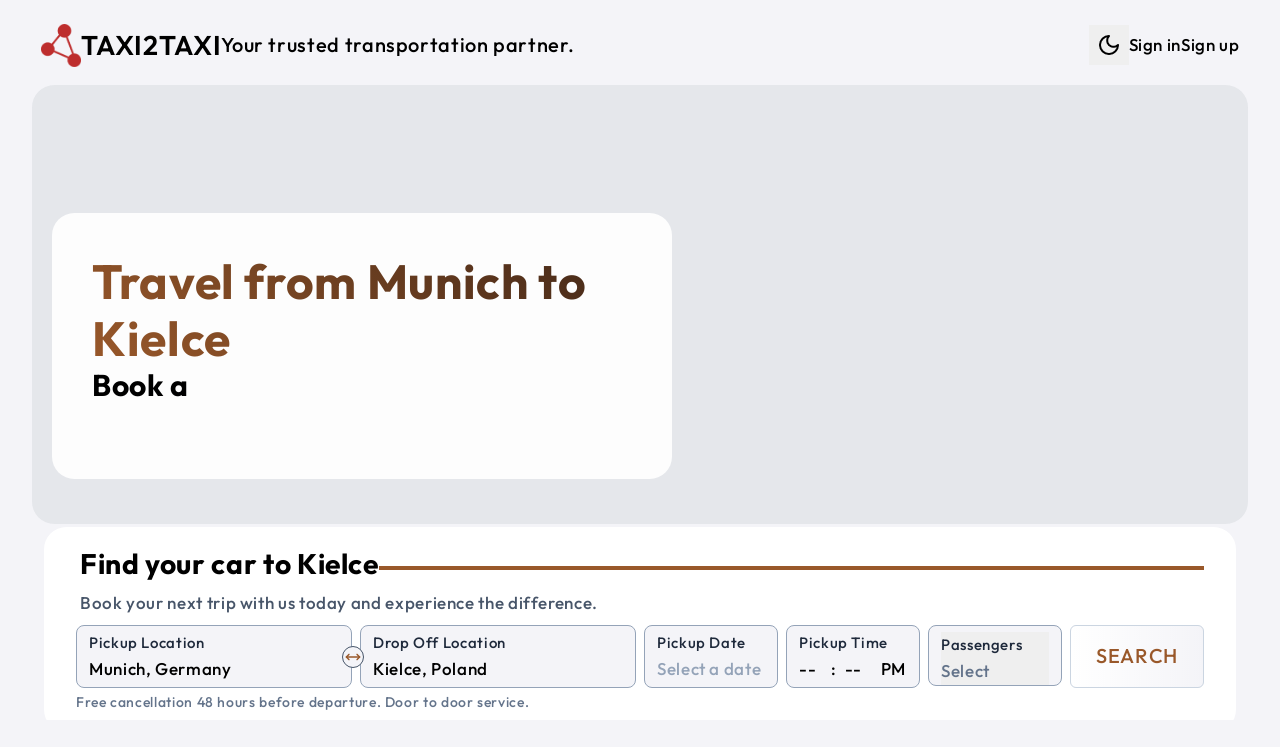

--- FILE ---
content_type: text/html; charset=utf-8
request_url: https://taxi2taxi.com/travel-from-munich-to-kielce
body_size: 14869
content:
<!doctype html>
<html lang="en">

<head>
<meta name="sentry-trace" content="710b28a8d1f0685100f3d3403b2669d4-ad522495882a9bb0-1"/>
<meta name="baggage" content="sentry-environment=production,sentry-release=a4a15e771591c4964ba685d0ce414170fe28ad1f,sentry-public_key=7ab9105a1f8d4b82a6380c7c272f355c,sentry-trace_id=710b28a8d1f0685100f3d3403b2669d4,sentry-sample_rate=1,sentry-transaction=GET%20%2F(web)%2Ftravel-from-%5Bfrom%5D-to-%5Bto%5D"/>
<script >
    const f = window.fetch;
    if(f){
      window._sentryFetchProxy = function(...a){return f(...a)}
      window.fetch = function(...a){return window._sentryFetchProxy(...a)}
    }
</script>
	<meta charset="utf-8" />
	<link rel="icon" href="./favicon.png" />
	<meta name="viewport" content="width=device-width, initial-scale=1" />
	<link rel="preconnect" href="https://maps.googleapis.com" />
	<link rel="preconnect" href="https://fonts.googleapis.com" />
	<link rel="preconnect" href="https://js.stripe.com" />
	
		<link href="./_app/immutable/assets/Datepicker.Ba_AvPVq.css" rel="stylesheet">
		<link href="./_app/immutable/assets/48.B5FxaFOU.css" rel="stylesheet">
		<link href="./_app/immutable/assets/post.CDzaRaWy.css" rel="stylesheet"><!--[--><script>
		function getThemeCookie() {
			if (typeof document === 'undefined') return;
			const cookie = document.cookie;
			if (cookie) {
				const cookies = cookie.split(';').map((row) => row.trim());
				let theme$ = cookies.find((row) => row.startsWith('theme='));
				if (theme$) {
					theme$ = theme$.split('=')[1];
					if (theme$ === 'dark' || theme$ === 'light') {
						return theme$;
					}
				}
			}
			return undefined;
		}

		function getSystemTheme() {
			if (typeof window === 'undefined') return;
			const theme = window.matchMedia('(prefers-color-scheme: dark)');
			return theme.matches ? 'dark' : 'light';
		}

		function setThemeCookie(t) {
			if (typeof document === 'undefined' || !t) return;
			document.cookie = `theme=${t}; path=/; max-age=31536000`;
		}

		function setStyle(t) {
			if (typeof document === 'undefined') return;
			if (t === 'dark') {
				document.documentElement.classList.add('dark');
			} else {
				document.documentElement.classList.remove('dark');
			}
		}

		if (typeof document !== 'undefined') {
			const cookie = getThemeCookie();
			if (cookie) {
				setStyle(cookie);
			} else {
				setStyle(getSystemTheme());
				setThemeCookie(getSystemTheme());
			}
		}
	</script><!----><!--]--><!--[--><!----><style>
	:root {
			--font-size: 17;
			--container: 1440;
			--border-radius-base: 1.4rem;

			--text-color: #000000;
			--color-one: #F4F4F8;
			--color-two: #ffffff;
			--color-three: #36393f;
			--color-primary: #99582A;
			--color-secondary: #432818;
			--color-success: #19aa42;
			--color-danger: #d82c2c;
			--color-input-label: #1e293b;
			--text-weight: 500;
		}

		.dark {
			color-scheme: dark;
			--text-color: #daf5ff;
			--color-one: #222831;
			--color-two: #1d2026;
			--color-three: #36393f;
			--color-primary: #9EE493;
			--color-secondary: #DAF7DC;
			--color-success: #92f4ae;
			--color-danger: #fba2a2;
			--color-input-label: #93b7be;
			--text-weight: 300;
		}</style><!----><!--]--><!--[--><link rel="apple-touch-icon-precomposed" sizes="57x57" href="/img/favicons/apple-touch-icon-57x57.png"/> <link rel="apple-touch-icon-precomposed" sizes="114x114" href="/img/favicons/apple-touch-icon-114x114.png"/> <link rel="apple-touch-icon-precomposed" sizes="72x72" href="/img/favicons/apple-touch-icon-72x72.png"/> <link rel="apple-touch-icon-precomposed" sizes="144x144" href="/img/favicons/apple-touch-icon-144x144.png"/> <link rel="apple-touch-icon-precomposed" sizes="60x60" href="/img/favicons/apple-touch-icon-60x60.png"/> <link rel="apple-touch-icon-precomposed" sizes="120x120" href="/img/favicons/apple-touch-icon-120x120.png"/> <link rel="apple-touch-icon-precomposed" sizes="76x76" href="/img/favicons/apple-touch-icon-76x76.png"/> <link rel="apple-touch-icon-precomposed" sizes="152x152" href="/img/favicons/apple-touch-icon-152x152.png"/> <link rel="icon" type="image/png" href="/img/favicons/favicon-196x196.png" sizes="196x196"/> <link rel="icon" type="image/png" href="/img/favicons/favicon-96x96.png" sizes="96x96"/> <link rel="icon" type="image/png" href="/img/favicons/favicon-32x32.png" sizes="32x32"/> <link rel="icon" type="image/png" href="/img/favicons/favicon-16x16.png" sizes="16x16"/> <link rel="icon" type="image/png" href="/img/favicons/favicon-128.png" sizes="128x128"/> <meta name="application-name" content="Taxi2taxi"/> <meta name="msapplication-TileColor" content="#FFFFFF"/> <meta name="msapplication-TileImage" content="/img/favicons/mstile-144x144.png"/> <meta name="msapplication-square70x70logo" content="/img/favicons/mstile-70x70.png"/> <meta name="msapplication-square150x150logo" content="/img/favicons/mstile-150x150.png"/> <meta name="msapplication-wide310x150logo" content="/img/favicons/mstile-310x150.png"/> <meta name="msapplication-square310x310logo" content="/img/favicons/mstile-310x310.png"/><!--]--><!--[--><link rel="alternate" type="application/rss+xml" title="RSS Feed" href="/rss.xml"/><!--]--><!--[--><!----><script type="application/ld+json">{
  "@context": "https://schema.org",
  "@graph": [
    {
      "@type": "Product",
      "name": "Taxi from Munich to Kielce",
      "url": "https://taxi2taxi.com/taxi/munich/kielce",
      "image": [
        "https://taxi2taxi.com/img/og-image.jpg"
      ],
      "description": "Professional intercity taxi service from Munich to Kielce with comfortable, air-conditioned vehicles, WiFi, and experienced drivers. Door-to-door transportation with flexible pickup times.",
      "brand": {
        "@type": "Brand",
        "name": "Taxi2taxi"
      },
      "offers": {
        "@type": "Offer",
        "url": "https://taxi2taxi.com/taxi/munich/kielce",
        "price": "979",
        "priceCurrency": "EUR",
        "availability": "https://schema.org/InStock",
        "validFrom": "2026-01-21T21:38:40.613Z"
      },
      "aggregateRating": {
        "@type": "AggregateRating",
        "ratingValue": 4.8,
        "reviewCount": 32,
        "bestRating": 5,
        "worstRating": 1
      },
      "review": [
        {
          "@type": "Review",
          "author": {
            "@type": "Person",
            "name": "Scenic31951151426"
          },
          "reviewRating": {
            "@type": "Rating",
            "ratingValue": 5
          },
          "datePublished": "2025-09-12T00:00:00.000Z",
          "reviewBody": "We recently traveled with friends to South Bohemia and had the pleasure of having Alex as our driver. From the very beginning, he was welcoming, kind, and easy to talk to. Throughout the ride, he answered all of our questions about the route and gave us useful tips about our destination, which made the journey even more enjoyable.\nThe car was comfortable, the ride was smooth, and Alex’s positive attitude really stood out. It felt more like traveling with a knowledgeable friend than just a taxi ride.\nI would absolutely recommend this service – and if you’re lucky enough to ride with Alex, you’ll be in great hands. Hopefully, we’ll get the chance to meet him again on our next trip!"
        },
        {
          "@type": "Review",
          "author": {
            "@type": "Person",
            "name": "jankG5223XZ"
          },
          "reviewRating": {
            "@type": "Rating",
            "ratingValue": 5
          },
          "datePublished": "2025-09-12T00:00:00.000Z",
          "reviewBody": "We had great experience!\nWe went from Kladno to Tabor with Alex.\nHe arrive on time and everything went smooth.\nHighly recommend."
        },
        {
          "@type": "Review",
          "author": {
            "@type": "Person",
            "name": "TaherAlbaghliJulian"
          },
          "reviewRating": {
            "@type": "Rating",
            "ratingValue": 5
          },
          "datePublished": "2025-09-01T00:00:00.000Z",
          "reviewBody": "One of the best taxi companies I have dealt with. Our car was a modern, clean Mercedes, a spacious and comfortable van, and the driver was nice, his name was Nikolai. In fact, I was afraid of the company because it was my first time dealing with them, and I suffered with the Booking driver who wasted our time on a long route that wasted two hours on our trip from Vienna to Prague. honestly the company's dealings were nice, and on the day of the trip, a customer service employee contacted me to give me the driver's name and car number. The driver was professional and we did not feel the distance and enjoyed the beautiful scenery at the Czech border. The bad thing about the trip is that the inspection procedures at the Czech-German border take time. I hope that the eye print and car scanner system will be implemented to save time. I recommend dealing with this company and I will definitely recommend it to my friends and deal with it in the future."
        },
        {
          "@type": "Review",
          "author": {
            "@type": "Person",
            "name": "Q2722XFmaryr"
          },
          "reviewRating": {
            "@type": "Rating",
            "ratingValue": 5
          },
          "datePublished": "2025-08-22T00:00:00.000Z",
          "reviewBody": "I emailed Alex when I planned a day trip from Prague, Czech Republic to Jelenia Gora, Poland.  Alex was very prompt in returning my emails and stated that this round trip, day trip, was possible.  It was a little scary working with a company in a different country (we are in the USA), but Alex came through with a quote for our day trip and everything went as planned.  The driver showed up 15 minutes early, the car was as promised and very clean.  My friends and I were very pleased with the driver and the ride was very smooth and comfortable.  The driver took us exactly were we wanted to go.  I couldn't have been more pleased.  I would highly recommend this company for your travels.  [I should note that our tour guide in Prague had not heard of this company, but was very impressed when I told her about this company and was very pleased when our trip was completed without incident as planned.  She also was impressed with the driver and with car.]"
        },
        {
          "@type": "Review",
          "author": {
            "@type": "Person",
            "name": "hyunggik2025"
          },
          "reviewRating": {
            "@type": "Rating",
            "ratingValue": 5
          },
          "datePublished": "2025-08-22T00:00:00.000Z",
          "reviewBody": "The taxi was clean and comfortable. The driver was kind and had excellent driving manners. I felt relaxed throughout the ride and was very satisfied. I truly hope to meet that driver again later."
        }
      ]
    },
    {
      "@type": "Offer",
      "availability": "https://schema.org/InStock",
      "priceSpecification": {
        "@type": "PriceSpecification",
        "priceCurrency": "EUR",
        "price": "979",
        "valueAddedTaxIncluded": true
      }
    },
    {
      "@type": "TaxiService",
      "name": "Taxi2taxi - Taxi from Munich to Kielce",
      "url": "https://taxi2taxi.com/taxi/munich/kielce",
      "areaServed": [
        {
          "@type": "City",
          "name": "Munich",
          "geo": {
            "@type": "GeoCoordinates",
            "latitude": 48.1372,
            "longitude": 11.5755
          }
        },
        {
          "@type": "City",
          "name": "Kielce",
          "geo": {
            "@type": "GeoCoordinates",
            "latitude": 50.8725,
            "longitude": 20.6319
          }
        }
      ],
      "provider": {
        "@type": "Organization",
        "name": "Taxi2taxi",
        "url": "https://taxi2taxi.com",
        "telephone": "+420 778 808 890",
        "sameAs": [
          "https://www.instagram.com/taxi2taxicom",
          "https://www.tripadvisor.com/Attraction_Review-g274707-d10258477-Reviews-TAXI2TAXI_COM-Prague_Bohemia.html"
        ]
      }
    },
    {
      "@type": "Event",
      "name": "Munich to Kielce Taxi or Shuttle Service",
      "eventAttendanceMode": "https://schema.org/OfflineEventAttendanceMode",
      "eventStatus": "https://schema.org/EventScheduled",
      "location": {
        "@type": "Place",
        "name": "Munich",
        "address": {
          "@type": "PostalAddress",
          "addressLocality": "Munich",
          "addressCountry": "DE"
        }
      },
      "image": [
        "https://taxi2taxi.com/img/og-image.jpg"
      ],
      "duration": "PT10H5M",
      "startDate": "2026-01-26T21:38:40.613Z",
      "description": "Private shuttle service from Munich to Kielce with comfortable, air-conditioned vehicles, WiFi, and experienced drivers. Door-to-door transportation with flexible pickup times.",
      "offers": {
        "@type": "Offer",
        "url": "https://taxi2taxi.com/taxi/munich/kielce",
        "price": "979",
        "priceCurrency": "EUR",
        "availability": "https://schema.org/InStock",
        "validFrom": "2026-01-21T21:38:40.613Z"
      },
      "organizer": {
        "@type": "Organization",
        "name": "Taxi2taxi",
        "url": "https://taxi2taxi.com"
      },
      "aggregateRating": {
        "@type": "AggregateRating",
        "ratingValue": 4.8,
        "reviewCount": 32,
        "bestRating": 5,
        "worstRating": 1
      },
      "review": [
        {
          "@type": "Review",
          "author": {
            "@type": "Person",
            "name": "Scenic31951151426"
          },
          "reviewRating": {
            "@type": "Rating",
            "ratingValue": 5
          },
          "datePublished": "2025-09-12T00:00:00.000Z",
          "reviewBody": "We recently traveled with friends to South Bohemia and had the pleasure of having Alex as our driver. From the very beginning, he was welcoming, kind, and easy to talk to. Throughout the ride, he answered all of our questions about the route and gave us useful tips about our destination, which made the journey even more enjoyable.\nThe car was comfortable, the ride was smooth, and Alex’s positive attitude really stood out. It felt more like traveling with a knowledgeable friend than just a taxi ride.\nI would absolutely recommend this service – and if you’re lucky enough to ride with Alex, you’ll be in great hands. Hopefully, we’ll get the chance to meet him again on our next trip!"
        },
        {
          "@type": "Review",
          "author": {
            "@type": "Person",
            "name": "jankG5223XZ"
          },
          "reviewRating": {
            "@type": "Rating",
            "ratingValue": 5
          },
          "datePublished": "2025-09-12T00:00:00.000Z",
          "reviewBody": "We had great experience!\nWe went from Kladno to Tabor with Alex.\nHe arrive on time and everything went smooth.\nHighly recommend."
        },
        {
          "@type": "Review",
          "author": {
            "@type": "Person",
            "name": "TaherAlbaghliJulian"
          },
          "reviewRating": {
            "@type": "Rating",
            "ratingValue": 5
          },
          "datePublished": "2025-09-01T00:00:00.000Z",
          "reviewBody": "One of the best taxi companies I have dealt with. Our car was a modern, clean Mercedes, a spacious and comfortable van, and the driver was nice, his name was Nikolai. In fact, I was afraid of the company because it was my first time dealing with them, and I suffered with the Booking driver who wasted our time on a long route that wasted two hours on our trip from Vienna to Prague. honestly the company's dealings were nice, and on the day of the trip, a customer service employee contacted me to give me the driver's name and car number. The driver was professional and we did not feel the distance and enjoyed the beautiful scenery at the Czech border. The bad thing about the trip is that the inspection procedures at the Czech-German border take time. I hope that the eye print and car scanner system will be implemented to save time. I recommend dealing with this company and I will definitely recommend it to my friends and deal with it in the future."
        },
        {
          "@type": "Review",
          "author": {
            "@type": "Person",
            "name": "Q2722XFmaryr"
          },
          "reviewRating": {
            "@type": "Rating",
            "ratingValue": 5
          },
          "datePublished": "2025-08-22T00:00:00.000Z",
          "reviewBody": "I emailed Alex when I planned a day trip from Prague, Czech Republic to Jelenia Gora, Poland.  Alex was very prompt in returning my emails and stated that this round trip, day trip, was possible.  It was a little scary working with a company in a different country (we are in the USA), but Alex came through with a quote for our day trip and everything went as planned.  The driver showed up 15 minutes early, the car was as promised and very clean.  My friends and I were very pleased with the driver and the ride was very smooth and comfortable.  The driver took us exactly were we wanted to go.  I couldn't have been more pleased.  I would highly recommend this company for your travels.  [I should note that our tour guide in Prague had not heard of this company, but was very impressed when I told her about this company and was very pleased when our trip was completed without incident as planned.  She also was impressed with the driver and with car.]"
        },
        {
          "@type": "Review",
          "author": {
            "@type": "Person",
            "name": "hyunggik2025"
          },
          "reviewRating": {
            "@type": "Rating",
            "ratingValue": 5
          },
          "datePublished": "2025-08-22T00:00:00.000Z",
          "reviewBody": "The taxi was clean and comfortable. The driver was kind and had excellent driving manners. I felt relaxed throughout the ride and was very satisfied. I truly hope to meet that driver again later."
        }
      ]
    }
  ]
}</script><!----><!--]--><!--[--><meta property="og:title" content="Best Way to Travel from Munich to Kielce"/> <meta property="og:description" content="Discover the Best Way to Travel from Munich to Kielce"/> <meta property="og:image" content="https://taxi2taxi.com/img/og-image.jpg"/> <meta property="og:url" content="https://taxi2taxi.com/travel-from-munich-to-kielce"/> <meta property="og:type" content="website"/> <meta property="og:site_name" content="Taxi2taxi"/> <meta name="twitter:card" content="summary_large_image"/> <meta name="twitter:title" content="Best Way to Travel from Munich to Kielce"/> <meta name="twitter:description" content="Discover the Best Way to Travel from Munich to Kielce"/> <meta name="twitter:image" content="https://taxi2taxi.com/img/og-image.jpg"/><!--]--><!--[--><meta name="description" content="Discover the Best Way to Travel from Munich to Kielce"/> <meta name="robots" content="index, follow"/><!--]--><title>Best Way to Travel from Munich to Kielce</title>
	<script>
		window.dataLayer = window.dataLayer || [];
		window.gtag = function () {
			window.dataLayer.push(arguments);
		};
		window.gtag('consent', 'default', {
			'ad_storage': 'denied',
			'ad_user_data': 'denied',
			'ad_personalization': 'denied',
			'analytics_storage': 'denied'
		});
	</script>
</head>

<body data-sveltekit-preload-data="tap">
	<div style="display: contents"><!--[--><!--[--><!----><!--[--><!----><!----> <!----> <!----> <!----> <!--[!--><!--]--><!----> <div class="fixed bottom-5 left-5 opacity-50 hover:opacity-100 z-50 hidden"><button class="rounded-full bg-two p-3" aria-label="Scroll to top"><svg xmlns="http://www.w3.org/2000/svg" width="24" height="24" viewBox="0 0 24 24" fill="none" stroke="currentColor" stroke-width="2" stroke-linecap="round" stroke-linejoin="round" class="lucide-icon lucide lucide-arrow-up-to-line text-slate-400 dark:text-slate-300"><!--[--><!----><path d="M5 3h14"><!----></path><!----><!----><path d="m18 13-6-6-6 6"><!----></path><!----><!----><path d="M12 7v14"><!----></path><!----><!--]--><!----><!----><!----><!----></svg><!----></button></div><!----> <!----> <a href="#main" class="sr-only focus:not-sr-only">Skip to main content</a> <div id="main" class="app p-1 sm:p-3 py-3"><nav class="print:hidden navbar"><div class="flex justify-between items-center ~px-5/8 py-3"><a href="/" title="Shuttle Shared Service and Private Taxi" class="flex items-center gap-x-3 group"><img src="/img/logo.png" alt="Logo" width="55" height="55" class="~w-[2rem]/[2.7rem] brightness-75 dark:brightness-125 group-hover:brightness-100 transition-colors duration-200 ease-in-out"/><!----> <p class="~text-xl/3xl font-semibold uppercase">Taxi2taxi</p> <p class="hidden lg:inline-block text-xl">Your trusted transportation partner.</p></a> <ul class="hidden lg:flex gap-x-4 items-center"><li><div class="flex items-center gap-x-1"><!--[!--><button type="button" class="p-2" title="Dark mode" aria-label="Dark mode"><svg xmlns="http://www.w3.org/2000/svg" width="24" height="24" viewBox="0 0 24 24" fill="none" stroke="currentColor" stroke-width="2" stroke-linecap="round" stroke-linejoin="round" class="lucide-icon lucide lucide-moon"><!--[--><!----><path d="M12 3a6 6 0 0 0 9 9 9 9 0 1 1-9-9Z"><!----></path><!----><!--]--><!----><!----><!----><!----></svg><!----> <span class="sr-only">Dark mode</span></button><!--]--></div><!----></li> <!----><!--[!--><li><a href="/login" title="Sign in">Sign in</a></li> <li><a href="/create-account" title="Sign up">Sign up</a></li><!--]--><!----><!----></ul> <button class="block lg:hidden" aria-label="Menu"><svg xmlns="http://www.w3.org/2000/svg" width="24" height="24" viewBox="0 0 24 24" fill="none" stroke="currentColor" stroke-width="2" stroke-linecap="round" stroke-linejoin="round" class="lucide-icon lucide lucide-menu"><!--[--><!----><line x1="4" x2="20" y1="12" y2="12"><!----></line><!----><!----><line x1="4" x2="20" y1="6" y2="6"><!----></line><!----><!----><line x1="4" x2="20" y1="18" y2="18"><!----></line><!----><!--]--><!----><!----><!----><!----></svg><!----> <span class="sr-only">Menu</span></button></div> <div class="lg:block pt-0.5 pb-1 hidden"><ul class="flex gap-y-2 lg:hidden flex-col py-3 px-5"><!----><!--[!--><li><a href="/login" title="Sign in">Sign in</a></li> <li><a href="/create-account" title="Sign up">Sign up</a></li><!--]--><!----><!----> <li><div class="flex items-center gap-x-1"><!--[!--><button type="button" class="p-2" title="Dark mode" aria-label="Dark mode"><svg xmlns="http://www.w3.org/2000/svg" width="24" height="24" viewBox="0 0 24 24" fill="none" stroke="currentColor" stroke-width="2" stroke-linecap="round" stroke-linejoin="round" class="lucide-icon lucide lucide-moon"><!--[--><!----><path d="M12 3a6 6 0 0 0 9 9 9 9 0 1 1-9-9Z"><!----></path><!----><!--]--><!----><!----><!----><!----></svg><!----> <span class="sr-only">Dark mode</span></button><!--]--></div><!----></li></ul></div></nav><!----> <main class="flex-1"><!--[--><!--[!--><!----><!----> <div class="mx-auto max-w-[1440px]"><!--[--><div class="relative mb-10"><div class="absolute w-full right-0 left-0 px-2 md:px-5 -z-10"><div class="~h-[26rem]/[28rem] w-full overflow-hidden rounded-base" role="img" aria-label="Private Taxi and Shuttle Shared Service"><!--[!--><div class="w-full h-full bg-gray-200 animate-pulse" aria-hidden="true"></div><!--]--></div><!----></div> <div class="pt-32 md:pt-5 xl:pt-32 pb-4 px-10 w-full max-w-[700px]"><div class="bg-white/90 dark:bg-black/55 p-10 rounded-base"><!--[--><div><h1 class="text-3xl xl:text-5xl font-bold !text-white gradient_text_over_image svelte-1hq0kin">Travel from Munich to Kielce</h1> <h2 class="text-xl lg:text-3xl">Book a <span class="text-secondary"><span class="element svelte-cnucu7"></span><!----></span></h2></div><!----><!--]--></div></div> <div class="px-2 md:px-8 xl:mt-8"><div class="w-full md:w-[500px] xl:w-full"><div class="relative rounded-base bg-two px-5 md:px-8 py-5"><!--[--><div class="pl-1 pb-2"><div class="flex items-center gap-x-3"><p class="~text-2xl/3xl mb-2 font-bold">Find your car to Kielce</p> <hr class="hidden lg:block border-2 border-primary flex-1"/></div> <p class="text-slate-600 dark:text-slate-400">Book your next trip with us today and experience the difference.</p></div> <form method="POST" action="/search" class="grid grid-cols-2 xl:grid-cols-8 gap-3 xl:gap-x-2"><div class="col-span-2 relative"><div class="relative"><div class="bg-one relative rounded-lg border border-slate-400 dark:border-gray-700 px-3 pb-1 pt-1 transition-colors focus-within:!border-blue-500  svelte-1wnethh"><!--[--><label for="from" class="input-label">Pickup Location</label> <input id="from" type="search" name="from" placeholder="Enter a pickup location" value="" class="w-full" autocomplete="off" autocorrect="off" autocapitalize="off" spellcheck="false" aria-autocomplete="list" aria-controls="combo-listbox" aria-expanded="false" aria-haspopup="listbox" role="combobox"/> <input id="from-place-id" type="hidden" name="fromPlaceId" value=""/><!----><!----><!--]--> <!--[!--><!--]--></div><!----></div><!----> <div class="absolute rotate-90 xl:rotate-0 right-3 xl:-right-3 top-14 xl:top-5 z-10"><button type="button" aria-label="Swap Pickup and Drop Off Locations" class="p-1 xl:p-0.5 bg-one rounded-full border border-slate-600"><svg xmlns="http://www.w3.org/2000/svg" width="16" height="16" viewBox="0 0 24 24" fill="none" stroke="currentColor" stroke-width="2" stroke-linecap="round" stroke-linejoin="round" class="lucide-icon lucide lucide-move-horizontal text-primary"><!--[--><!----><path d="m18 8 4 4-4 4"><!----></path><!----><!----><path d="M2 12h20"><!----></path><!----><!----><path d="m6 8-4 4 4 4"><!----></path><!----><!--]--><!----><!----><!----><!----></svg><!----></button></div></div> <div class="col-span-2"><div class="relative"><div class="bg-one relative rounded-lg border border-slate-400 dark:border-gray-700 px-3 pb-1 pt-1 transition-colors focus-within:!border-blue-500  svelte-1wnethh"><!--[--><label for="to" class="input-label">Drop Off Location</label> <input id="to" type="search" name="to" placeholder="Enter a drop off location" value="" class="w-full" autocomplete="off" autocorrect="off" autocapitalize="off" spellcheck="false" aria-autocomplete="list" aria-controls="combo-listbox" aria-expanded="false" aria-haspopup="listbox" role="combobox"/> <input id="to-place-id" type="hidden" name="toPlaceId" value=""/><!----><!----><!--]--> <!--[!--><!--]--></div><!----></div><!----></div> <div><div class="bg-one relative rounded-lg border border-slate-400 dark:border-gray-700 px-3 pb-1 pt-1 transition-colors focus-within:!border-blue-500  svelte-1wnethh"><!--[--><label for="pickup-date" class="input-label">Pickup Date</label> <div><div class="flex items-center justify-between"><input id="pickup-date" name="dateRaw" type="text" placeholder="Select a date" value="" autocomplete="off"/> <!--[!--><!--]--></div> <input type="hidden" value="" name="date"/> <!--[!--><!--]--></div><!----><!----><!--]--> <!--[!--><!--]--></div><!----></div> <div><div class="bg-one relative rounded-lg border border-slate-400 dark:border-gray-700 px-3 pb-1 pt-1 transition-colors focus-within:!border-blue-500  svelte-1wnethh"><!--[--><label for="time-hour" class="input-label">Pickup Time</label> <!--[!--><div class="flex space-x-1"><select name="hour" id="time-hour" class="time svelte-1n3t46o" aria-label="Hour"><!--[--><option value="" selected>--</option><!--]--><!--[--><option value="00">00</option><option value="01">01</option><option value="02">02</option><option value="03">03</option><option value="04">04</option><option value="05">05</option><option value="06">06</option><option value="07">07</option><option value="08">08</option><option value="09">09</option><option value="10">10</option><option value="11">11</option><option value="12">12</option><option value="13">13</option><option value="14">14</option><option value="15">15</option><option value="16">16</option><option value="17">17</option><option value="18">18</option><option value="19">19</option><option value="20">20</option><option value="21">21</option><option value="22">22</option><option value="23">23</option><!--]--></select> <div class="px-1">:</div> <select name="minute" id="time-minute" class="time svelte-1n3t46o" aria-label="Minute"><!--[--><option value="" selected>--</option><!--]--><!--[--><option value="00">00</option><option value="05">05</option><option value="10">10</option><option value="15">15</option><option value="20">20</option><option value="25">25</option><option value="30">30</option><option value="35">35</option><option value="40">40</option><option value="45">45</option><option value="50">50</option><option value="55">55</option><!--]--></select> <div class="pl-2">PM</div> <input type="hidden" name="time" value=""/></div><!--]--><!----><!--]--> <!--[!--><!--]--></div><!----></div> <div class="col-span-2 xl:col-span-1"><div><div class="bg-one relative rounded-lg border border-slate-400 dark:border-gray-700 px-3 pb-1 pt-1 transition-colors focus-within:!border-blue-500  svelte-1wnethh"><!--[--><button type="button" aria-labelledby="Passengers" aria-haspopup="listbox" class="relative w-full text-left top-0 pb-0 -mb-1 focus:outline-none"><div class="input-label whitespace-nowrap">Passengers</div> <div><!--[!--><span class="italic text-slate-500 dark:text-slate-400">Select</span><!--]--></div></button> <input type="hidden" name="adults" value="0"/> <input type="hidden" name="children" value="0"/> <input type="hidden" name="infants" value="0"/> <!--[!--><!--]--><!----><!--]--> <!--[!--><!--]--></div><!----></div><!----></div> <div class="col-span-2 xl:col-span-1"><button type="submit" class="border-slate-300 dark:border-slate-700 from-two to-one text-primary hover:border-primary py-2 xl:py-0 xl:min-h-full w-full rounded-md border bg-gradient-to-r text-xl uppercase"><!--[-->Search<!--]--></button></div></form> <!--[!--><p class="pt-1 italic text-slate-500 dark:text-slate-400 text-sm">Free cancellation 48 hours before departure. Door to door service.</p><!--]--><!----><!--]--></div><!----></div><!----></div></div><!----> <div class="flex flex-col gap-y-8 relative xl:px-5 mx-auto"><section><div class="grid grid-cols-1 lg:grid-cols-3 gap-4 pb-10"><div><div class="p-8 bg-two rounded-base"><table class="city-info w-full svelte-1hq0kin"><tbody><tr><td class="text-slate-600 dark:text-slate-400 svelte-1hq0kin">Origin city:</td><td class="svelte-1hq0kin"><a href="/taxi/munich" title="Taxi from Munich" class="svelte-1hq0kin">Munich, Germany</a></td></tr><tr><td class="text-slate-600 dark:text-slate-400 svelte-1hq0kin">Destination city:</td><td class="svelte-1hq0kin"><a href="/taxi/kielce" title="Taxi from Kielce" class="svelte-1hq0kin">Kielce, Poland</a></td></tr><!--[--><tr><td class="text-slate-600 dark:text-slate-400 svelte-1hq0kin">Distance in km:</td><td class="svelte-1hq0kin">979 km</td></tr> <tr><td class="text-slate-600 dark:text-slate-400 svelte-1hq0kin">Distance in miles:</td><td class="svelte-1hq0kin">608 miles</td></tr> <tr><td class="text-slate-600 dark:text-slate-400 svelte-1hq0kin">Travel time:</td><td class="svelte-1hq0kin">10 hours 5 minutes</td></tr><!--]--><tr><td class="text-slate-600 dark:text-slate-400 svelte-1hq0kin">Similar route:</td><td class="svelte-1hq0kin"><a href="/taxi/kielce/munich" title="Taxi from Kielce to Munich" class="svelte-1hq0kin">Kielce to Munich</a></td></tr></tbody></table> <div class="top-cities flex flex-wrap svelte-1hq0kin"><!--[--><a href="/taxi/prague" class="svelte-1hq0kin"><span class="py-1 px-2 bg-one rounded-xl">Prague</span></a><a href="/taxi/munich" class="svelte-1hq0kin"><span class="py-1 px-2 bg-one rounded-xl">Munich</span></a><a href="/taxi/vienna" class="svelte-1hq0kin"><span class="py-1 px-2 bg-one rounded-xl">Vienna</span></a><a href="/taxi/budapest" class="svelte-1hq0kin"><span class="py-1 px-2 bg-one rounded-xl">Budapest</span></a><a href="/taxi/berlin" class="svelte-1hq0kin"><span class="py-1 px-2 bg-one rounded-xl">Berlin</span></a><a href="/taxi/salzburg" class="svelte-1hq0kin"><span class="py-1 px-2 bg-one rounded-xl">Salzburg</span></a><a href="/taxi/bratislava" class="svelte-1hq0kin"><span class="py-1 px-2 bg-one rounded-xl">Bratislava</span></a><a href="/taxi/krakow" class="svelte-1hq0kin"><span class="py-1 px-2 bg-one rounded-xl">Krakow</span></a><a href="/taxi/nuremberg" class="svelte-1hq0kin"><span class="py-1 px-2 bg-one rounded-xl">Nuremberg</span></a><a href="/taxi/dresden" class="svelte-1hq0kin"><span class="py-1 px-2 bg-one rounded-xl">Dresden</span></a><a href="/taxi/zurich" class="svelte-1hq0kin"><span class="py-1 px-2 bg-one rounded-xl">Zurich</span></a><a href="/taxi/frankfurt" class="svelte-1hq0kin"><span class="py-1 px-2 bg-one rounded-xl">Frankfurt</span></a><a href="/taxi/stuttgart" class="svelte-1hq0kin"><span class="py-1 px-2 bg-one rounded-xl">Stuttgart</span></a><a href="/taxi/innsbruck" class="svelte-1hq0kin"><span class="py-1 px-2 bg-one rounded-xl">Innsbruck</span></a><a href="/taxi/linz" class="svelte-1hq0kin"><span class="py-1 px-2 bg-one rounded-xl">Linz</span></a><a href="/taxi/passau" class="svelte-1hq0kin"><span class="py-1 px-2 bg-one rounded-xl">Passau</span></a><a href="/taxi/regensburg" class="svelte-1hq0kin"><span class="py-1 px-2 bg-one rounded-xl">Regensburg</span></a><!--]--></div></div></div> <div class="post col-span-1 lg:col-span-2 xl:px-8 p-5 rounded-base"><h2 class="flex flex-col gap-y-2"><span class="text-secondary text-3xl">Best Way to Travel from Munich to Kielce</span> <span>Shuttle Shared Service, Private Taxi or Bus</span></h2> <hr class="my-3 border-two"/> <div class="whitespace-pre-line"><!----><p>Planning your trip between <strong><span class="text-secondary">Munich</span> and <span class="text-primary">Kielce</span></strong>? With a distance of <strong>979 km</strong> and an approximate travel time of <strong>10 hours 5 minutes</strong>, this route offers a mix of scenic beauty and convenience. We’re here to make sure your journey is as comfortable and stress-free as possible.</p><p><br></p><p><strong>Our Travel Services</strong></p><p><br></p><p>At <strong>TAXI2TAXI</strong>, we provide tailored transportation options to suit every traveler’s needs. Whether you’re looking for luxury, affordability, or group-friendly travel, we’ve got you covered:</p><p><br></p><p><strong>1. Personalized Private Rides</strong></p><p><br></p><p>Experience comfort and exclusivity with our <strong>private transfer service</strong>. Perfect for individuals or small groups, our private rides offer direct routes, privacy, and a relaxed atmosphere, ensuring you reach your destination hassle-free.</p><p><br></p><p><strong>2. Affordable Shared Shuttles</strong></p><p><br></p><p>Travel smart with our <strong>shared shuttle</strong> service. It’s a cost-effective way to journey between <strong><span class="text-secondary">Munich</span> and <span class="text-primary">Kielce</span></strong> while enjoying a clean, comfortable ride alongside other passengers heading in the same direction.</p><p><br></p><p><strong>3. Group-Friendly Private Buses</strong></p><p><br></p><p>Traveling with a larger group? Our <strong>private bus</strong> service is designed to cater to families, friends, or corporate teams. With spacious seating and ample room for luggage, it’s the ideal choice for group travel.</p><p><br></p><p><strong>Why Choose Us for Your Journey?</strong></p><p> • <strong>Timely and Efficient Service:</strong> Reach <strong><span class="text-secondary">Munich</span></strong> from <strong><span class="text-primary">Kielce</span> </strong>in just <strong>10 hours 5 minutes</strong>, with our professional drivers ensuring a smooth ride.</p><p> • <strong>Options for Everyone:</strong> From solo travelers to large groups, we have transportation solutions for every need.</p><p> • <strong>Modern Fleet:</strong> Our vehicles are safe, comfortable, and equipped with everything you need for a pleasant journey.</p><p> • <strong>Convenient Booking:</strong> Planning your trip has never been easier with our user-friendly reservation system.</p><p><br></p><p><strong>Start Your Journey Today</strong></p><p><br></p><p>Let us take the stress out of your travel plans. Whether you prefer the privacy of a personal car, the affordability of a shared shuttle, or the spaciousness of a group bus, our services are designed to make your trip between <strong><span class="text-secondary">Munich</span> and <span class="text-primary">Kielce</span></strong> seamless and enjoyable.</p><p><br></p><p>Book now and discover why travelers choose <strong>TAXI2TAXI</strong> for dependable and comfortable intercity transportation.</p><!----></div></div></div></section> <section><!--[!--><h3 class="text-2xl font-bold mb-3 px-3">Tripadvisor Reviews</h3> <div class="flex flex-col gap-y-4"><!--[--><div class="relative rounded-base bg-two px-5 md:px-8 py-6"><!--[--><div class="flex items-center gap-x-4 px-3"><div class="w-10 h-10 rounded-full overflow-hidden"><img src="https://media-cdn.tripadvisor.com/media/photo-t/1a/f6/e6/ea/default-avatar-2020-54.jpg" alt="Scenic31951151426"/></div> <div><h2 class="text-sm font-bold text-slate-500">Scenic31951151426</h2> <p class="text-sm text-slate-600 dark:text-slate-400">September 12, 2025</p></div></div> <div class="pt-3"><img src="https://www.tripadvisor.com/img/cdsi/img2/ratings/traveler/s5.0-66827-5.svg" alt="Amazing Ride with a Fantastic Driver"/></div> <div class="flex flex-col gap-y-2 px-3 pt-3"><h2 class="text-lg font-bold">Amazing Ride with a Fantastic Driver</h2> <p class="text-sm text-slate-700 dark:text-slate-300 italic">We recently traveled with friends to South Bohemia and had the pleasure of having Alex as our driver. From the very beginning, he was welcoming, kind, and easy to talk to. Throughout the ride, he answered all of our questions about the route and gave us useful tips about our destination, which made the journey even more enjoyable.
The car was comfortable, the ride was smooth, and Alex’s positive attitude really stood out. It felt more like traveling with a knowledgeable friend than just a taxi ride.
I would absolutely recommend this service – and if you’re lucky enough to ride with Alex, you’ll be in great hands. Hopefully, we’ll get the chance to meet him again on our next trip!</p></div><!----><!--]--></div><div class="relative rounded-base bg-two px-5 md:px-8 py-6"><!--[--><div class="flex items-center gap-x-4 px-3"><div class="w-10 h-10 rounded-full overflow-hidden"><img src="https://media-cdn.tripadvisor.com/media/photo-t/1a/f6/f2/b8/default-avatar-2020-26.jpg" alt="jankG5223XZ"/></div> <div><h2 class="text-sm font-bold text-slate-500">jankG5223XZ</h2> <p class="text-sm text-slate-600 dark:text-slate-400">September 12, 2025</p></div></div> <div class="pt-3"><img src="https://www.tripadvisor.com/img/cdsi/img2/ratings/traveler/s5.0-66827-5.svg" alt="👍"/></div> <div class="flex flex-col gap-y-2 px-3 pt-3"><h2 class="text-lg font-bold">👍</h2> <p class="text-sm text-slate-700 dark:text-slate-300 italic">We had great experience!
We went from Kladno to Tabor with Alex.
He arrive on time and everything went smooth.
Highly recommend.</p></div><!----><!--]--></div><div class="relative rounded-base bg-two px-5 md:px-8 py-6"><!--[--><div class="flex items-center gap-x-4 px-3"><div class="w-10 h-10 rounded-full overflow-hidden"><img src="https://media-cdn.tripadvisor.com/media/photo-t/2a/5f/93/6c/taheralbaghlijulian.jpg" alt="TaherAlbaghliJulian"/></div> <div><h2 class="text-sm font-bold text-slate-500">TaherAlbaghliJulian</h2> <p class="text-sm text-slate-600 dark:text-slate-400">September 1, 2025</p></div></div> <div class="pt-3"><img src="https://www.tripadvisor.com/img/cdsi/img2/ratings/traveler/s5.0-66827-5.svg" alt="Comfort trip to Berlin"/></div> <div class="flex flex-col gap-y-2 px-3 pt-3"><h2 class="text-lg font-bold">Comfort trip to Berlin</h2> <p class="text-sm text-slate-700 dark:text-slate-300 italic">One of the best taxi companies I have dealt with. Our car was a modern, clean Mercedes, a spacious and comfortable van, and the driver was nice, his name was Nikolai. In fact, I was afraid of the company because it was my first time dealing with them, and I suffered with the Booking driver who wasted our time on a long route that wasted two hours on our trip from Vienna to Prague. honestly the company's dealings were nice, and on the day of the trip, a customer service employee contacted me to give me the driver's name and car number. The driver was professional and we did not feel the distance and enjoyed the beautiful scenery at the Czech border. The bad thing about the trip is that the inspection procedures at the Czech-German border take time. I hope that the eye print and car scanner system will be implemented to save time. I recommend dealing with this company and I will definitely recommend it to my friends and deal with it in the future.</p></div><!----><!--]--></div><div class="relative rounded-base bg-two px-5 md:px-8 py-6"><!--[--><div class="flex items-center gap-x-4 px-3"><div class="w-10 h-10 rounded-full overflow-hidden"><img src="https://media-cdn.tripadvisor.com/media/photo-t/1a/f6/f0/48/default-avatar-2020-15.jpg" alt="Q2722XFmaryr"/></div> <div><h2 class="text-sm font-bold text-slate-500">Q2722XFmaryr</h2> <p class="text-sm text-slate-600 dark:text-slate-400">August 22, 2025</p></div></div> <div class="pt-3"><img src="https://www.tripadvisor.com/img/cdsi/img2/ratings/traveler/s5.0-66827-5.svg" alt="Everything as advertised, very clean car and smooth ride. We highly recommend Taxi2Taxi"/></div> <div class="flex flex-col gap-y-2 px-3 pt-3"><h2 class="text-lg font-bold">Everything as advertised, very clean car and smooth ride. We highly recommend Taxi2Taxi</h2> <p class="text-sm text-slate-700 dark:text-slate-300 italic">I emailed Alex when I planned a day trip from Prague, Czech Republic to Jelenia Gora, Poland.  Alex was very prompt in returning my emails and stated that this round trip, day trip, was possible.  It was a little scary working with a company in a different country (we are in the USA), but Alex came through with a quote for our day trip and everything went as planned.  The driver showed up 15 minutes early, the car was as promised and very clean.  My friends and I were very pleased with the driver and the ride was very smooth and comfortable.  The driver took us exactly were we wanted to go.  I couldn't have been more pleased.  I would highly recommend this company for your travels.  [I should note that our tour guide in Prague had not heard of this company, but was very impressed when I told her about this company and was very pleased when our trip was completed without incident as planned.  She also was impressed with the driver and with car.]</p></div><!----><!--]--></div><div class="relative rounded-base bg-two px-5 md:px-8 py-6"><!--[--><div class="flex items-center gap-x-4 px-3"><div class="w-10 h-10 rounded-full overflow-hidden"><img src="https://media-cdn.tripadvisor.com/media/photo-t/1a/f6/e8/5b/default-avatar-2020-61.jpg" alt="hyunggik2025"/></div> <div><h2 class="text-sm font-bold text-slate-500">hyunggik2025</h2> <p class="text-sm text-slate-600 dark:text-slate-400">August 22, 2025</p></div></div> <div class="pt-3"><img src="https://www.tripadvisor.com/img/cdsi/img2/ratings/traveler/s5.0-66827-5.svg" alt="Good taxi and driver"/></div> <div class="flex flex-col gap-y-2 px-3 pt-3"><h2 class="text-lg font-bold">Good taxi and driver</h2> <p class="text-sm text-slate-700 dark:text-slate-300 italic">The taxi was clean and comfortable. The driver was kind and had excellent driving manners. I felt relaxed throughout the ride and was very satisfied. I truly hope to meet that driver again later.</p></div><!----><!--]--></div><!--]--> <div class="px-2"><a href="https://www.tripadvisor.com/Attraction_Review-g274707-d10258477-Reviews-TAXI2TAXI_COM-Prague_Bohemia.html" class="text-sm text-slate-500 dark:text-slate-400" target="_blank" rel="noopener noreferrer">View all 32 reviews on Tripadvisor →</a></div></div><!--]--><!----></section></div><!----><!--]--></div><!----><!----><!--]--><!----><!--]--></main> <footer class="print:hidden"><div class="grid grid-cols-1 lg:grid-cols-3 gap-8 mt-10 pt-8 pb-10 lg:pb-18 bg-two w-full rounded-base"><div class="flex px-10 lg:justify-center"><div class="flex flex-col gap-y-3"><a href="/" title="Shuttle Shared Service and Private Taxi" class="flex items-center gap-x-2 mb-3"><img src="/img/logo.png" alt="Logo" width="55" height="55" class="~w-[2rem]/[2.7rem] brightness-75 dark:brightness-125 group-hover:brightness-100 transition-colors duration-200 ease-in-out"/><!----> <p class="text-2xl font-bold uppercase">Taxi2taxi</p></a> <div><p class="text-sm text-slate-600 dark:text-slate-300">Phone:</p> <p><a href="/">+420 778 808 890</a></p></div> <div><p class="text-sm text-slate-600 dark:text-slate-300">Email:</p> <p><a href="/" class="flex items-center gap-x-0.5"><span>info</span> <svg xmlns="http://www.w3.org/2000/svg" width="16" height="16" viewBox="0 0 24 24" fill="none" stroke="currentColor" stroke-width="2" stroke-linecap="round" stroke-linejoin="round" class="lucide-icon lucide lucide-at-sign"><!--[--><!----><circle cx="12" cy="12" r="4"><!----></circle><!----><!----><path d="M16 8v5a3 3 0 0 0 6 0v-1a10 10 0 1 0-4 8"><!----></path><!----><!--]--><!----><!----><!----><!----></svg><!----> <span>taxi2taxi.com</span></a></p></div></div></div> <div class="flex px-10 lg:justify-center pt-5"><div><p class="mb-3 underline text-slate-600 dark:text-slate-400 underline-offset-4">Information</p> <ul class="flex flex-col gap-y-1"><li><a href="/questions">Questions?</a></li> <li><a href="/terms-and-conditions">Terms &amp; Conditions</a></li> <li><a href="/privacy-policy">Privacy Policy</a></li> <li><button>Cookie Consent</button></li></ul></div></div> <div class="flex px-10 lg:justify-center pt-5"><div><!--[--><p class="mb-3 underline text-slate-600 dark:text-slate-400 underline-offset-4">Follow us</p> <div class="flex items-center gap-x-3"><!--[--><a href="https://www.tripadvisor.com/Attraction_Review-g274707-d10258477-Reviews-TAXI2TAXI_COM-Prague_Bohemia.html" target="_blank"><svg viewBox="0 -96 512.2 512.2" width="38" height="38" xmlns="http://www.w3.org/2000/svg" fill="currentColor"><g id="SVGRepo_bgCarrier" stroke-width="0"></g><g id="SVGRepo_tracerCarrier" stroke-linecap="round" stroke-linejoin="round"></g><g id="SVGRepo_iconCarrier"><path d="M128.2 127.9C92.7 127.9 64 156.6 64 192c0 35.4 28.7 64.1 64.1 64.1 35.4 0 64.1-28.7 64.1-64.1.1-35.4-28.6-64.1-64-64.1zm0 110c-25.3 0-45.9-20.5-45.9-45.9s20.5-45.9 45.9-45.9S174 166.7 174 192s-20.5 45.9-45.8 45.9z"></path><circle class="st0" cx="128.4" cy="191.9" r="31.9"></circle><path d="M384.2 127.9c-35.4 0-64.1 28.7-64.1 64.1 0 35.4 28.7 64.1 64.1 64.1 35.4 0 64.1-28.7 64.1-64.1 0-35.4-28.7-64.1-64.1-64.1zm0 110c-25.3 0-45.9-20.5-45.9-45.9s20.5-45.9 45.9-45.9S430 166.7 430 192s-20.5 45.9-45.8 45.9z"></path><circle class="st0" cx="384.4" cy="191.9" r="31.9"></circle><path d="M474.4 101.2l37.7-37.4h-76.4C392.9 29 321.8 0 255.9 0c-66 0-136.5 29-179.3 63.8H0l37.7 37.4C14.4 124.4 0 156.5 0 192c0 70.8 57.4 128.2 128.2 128.2 32.5 0 62.2-12.1 84.8-32.1l43.4 31.9 42.9-31.2-.5-1.2c22.7 20.2 52.5 32.5 85.3 32.5 70.8 0 128.2-57.4 128.2-128.2-.1-35.4-14.6-67.5-37.9-90.7zM368 64.8c-60.7 7.6-108.3 57.6-111.9 119.5-3.7-62-51.4-112.1-112.3-119.5 30.6-22 69.6-32.8 112.1-32.8S337.4 42.8 368 64.8zM128.2 288.2C75 288.2 32 245.1 32 192s43.1-96.2 96.2-96.2 96.2 43.1 96.2 96.2c-.1 53.1-43.1 96.2-96.2 96.2zm256 0c-53.1 0-96.2-43.1-96.2-96.2s43.1-96.2 96.2-96.2 96.2 43.1 96.2 96.2c-.1 53.1-43.1 96.2-96.2 96.2z"></path></g></svg><!----></a><!--]--> <!--[!--><!--]--> <!--[--><a href="https://www.instagram.com/taxi2taxicom" target="_blank"><svg xmlns="http://www.w3.org/2000/svg" width="32" height="32" viewBox="0 0 24 24" fill="none" stroke="currentColor" stroke-width="2" stroke-linecap="round" stroke-linejoin="round"><rect width="20" height="20" x="2" y="2" rx="5" ry="5"></rect><path d="M16 11.37A4 4 0 1 1 12.63 8 4 4 0 0 1 16 11.37z"></path><line x1="17.5" x2="17.51" y1="6.5" y2="6.5"></line></svg><!----></a><!--]--></div><!--]--></div></div></div></footer> <!--[!--><!--]--><!----><!----></div><!----><!--]--><!----><!----><!--]--> <!--[!--><!--]--><!--]-->
			
			<script>
				{
					__sveltekit_6ddbti = {
						base: new URL(".", location).pathname.slice(0, -1)
					};

					const element = document.currentScript.parentElement;

					Promise.all([
						import("./_app/immutable/entry/start.DsqT3tUd.js"),
						import("./_app/immutable/entry/app.BHE_pJ4F.js")
					]).then(([kit, app]) => {
						kit.start(app, element, {
							node_ids: [0, 2, 48],
							data: [null,{type:"data",data:{today:new Date(1769031520613),theme:void 0,user:void 0,contents:{"homepage-content-1":{id:"86b277f9-6613-4981-839d-7b8003362ead",description:"Na hlavní stránce pod vyhledáváním",title:"Discover Europe with comfort and style in our private transportation services!",content:"Choose from a wide range of vehicles, including economical cars, premium sedans, and spacious buses for larger groups. Travel worry-free with our professional English-speaking drivers, transparent pricing, and no hidden costs. Plus, enjoy the flexibility of free cancellation up to 24 hours before your trip. Your seamless journey starts here!",key:"homepage-content-1"},"box-description-1":{id:"16e4fd6c-77c7-45c9-9288-2a9c82cdfca1",description:"Box description 1",title:"Booking with us is quick and effortless.",content:"Reserve your ride in just a few minutes and enjoy peace of mind with our flexible cancellation policy—cancel for free up to 24 hours before departure if your plans change.",key:"box-description-1"},"box-description-2":{id:"e920f6ba-5c87-4b3e-9c5a-17790beca7fb",description:"Box description 2",title:"Join the 100,000+ satisfied customers",content:"who rely on us for dependable, safe, and affordable private transportation. With transparent, fixed pricing, you can travel with confidence—no surprises or hidden fees.",key:"box-description-2"},"under-fleet-text":{id:"ade577e6-0188-4ef3-8522-f721e96ad7ad",description:"Text pod fotky aut",title:"Private Transport Service for Every Occasion",content:"Whether you’re traveling alone or with a large group, we have the ideal ride for you. Our versatile fleet includes compact cars, spacious vans, and buses, ensuring a comfortable and customized travel experience for any group size. Choose from budget-friendly options, extra comfort, or luxury vehicles to match your needs, and enjoy features like roomy seating, generous luggage space, complimentary water, and free Wi-Fi for a seamless journey.",key:"under-fleet-text"},"fixed-rates-comment":{id:"40445eee-feee-4d37-80dc-0f5a1b61606b",description:"Boxy s komentem Fixed Rates",title:"Fixed Rates",content:"Enjoy peace of mind with our all-inclusive, transparent pricing. There are no hidden fees or unexpected charges—just a clear, fixed rate given upfront, so you know exactly what to expect before your journey begins.",key:"fixed-rates-comment"},"drivers-comment":{id:"5e96960b-85ee-465f-a46d-1c03e020857e",description:"Boxy s komentem English Speaking Drivers",title:"English-Speaking Drivers",content:"Relax and enjoy your journey with the confidence that our experienced, English-speaking drivers will take care of everything. Clear communication and a smooth ride ensure you can sit back, unwind, and travel stress-free.",key:"drivers-comment"},"free-wifi-comment":{id:"2a97d6a4-c27e-40f7-9b8b-cd5ab73c52c0",description:"Box s komentem Free Wifi",title:"Free Wi-Fi Onboard",content:"Stay connected during your journey with high-speed LTE Wi-Fi, completely free of charge. Whether you need to check emails, chat with friends and family, browse the web, or research your destination, we’ve got you covered—seamless connectivity.",key:"free-wifi-comment"},"free-cancellation-comment":{id:"390f8583-0c0d-4372-b4f6-51575a1e8eed",description:"Boxy s komentem Free Cancellation",title:"Free Cancellation",content:"We know plans can change. That’s why we offer a flexible, no-cost cancellation policy, giving you the freedom to modify or cancel your trip up to 48 hours before departure with no fees.",key:"free-cancellation-comment"}},companySchemaJson:{"@type":"LocalBusiness",priceRange:"$-$$$",name:"Taxi2taxi Private Taxi, Shuttle, Private Bus",image:"https://taxi2taxi.com/img/og-image.jpg",description:"Private Taxi, Shuttle, Private Bus",telephone:"+420778808890",openingHours:"Mo,Tu,We,Th,Fr,Sa,Su 00:00-23:59",address:{"@type":"PostalAddress",streetAddress:"Lublanska 653/51",addressLocality:"Prague",addressRegion:"Prague",postalCode:"12000",addressCountry:"CZ"}},isBot:true,googleTagManager:"GTM-PST3CFG",tidio:"",jivochat:"7AYTG99gli",app:{name:"Taxi2taxi",url:"https://taxi2taxi.com",adminUrl:"https://admin.taxi2taxi.com",phone:"+420 778 808 890",email:"info@taxi2taxi.com",slogan:"Your trusted transportation partner."},facebook:"",instagram:"https://www.instagram.com/taxi2taxicom",tripadvisor:"https://www.tripadvisor.com/Attraction_Review-g274707-d10258477-Reviews-TAXI2TAXI_COM-Prague_Bohemia.html",phone:"+420 778 808 890",email:"info@taxi2taxi.com"},uses:{dependencies:["https://taxi2taxi.com/auth"],search_params:["utm_source","utm_medium","utm_campaign"]}},{type:"data",data:{title:"Best Way to Travel from Munich to Kielce",description:"Discover the Best Way to Travel from Munich to Kielce",content:"\u003Cp>Planning your trip between \u003Cstrong>\u003Cspan class=\"text-secondary\">Munich\u003C/span> and \u003Cspan class=\"text-primary\">Kielce\u003C/span>\u003C/strong>? With a distance of \u003Cstrong>979 km\u003C/strong> and an approximate travel time of \u003Cstrong>10 hours 5 minutes\u003C/strong>, this route offers a mix of scenic beauty and convenience. We’re here to make sure your journey is as comfortable and stress-free as possible.\u003C/p>\u003Cp>\u003Cbr>\u003C/p>\u003Cp>\u003Cstrong>Our Travel Services\u003C/strong>\u003C/p>\u003Cp>\u003Cbr>\u003C/p>\u003Cp>At \u003Cstrong>TAXI2TAXI\u003C/strong>, we provide tailored transportation options to suit every traveler’s needs. Whether you’re looking for luxury, affordability, or group-friendly travel, we’ve got you covered:\u003C/p>\u003Cp>\u003Cbr>\u003C/p>\u003Cp>\u003Cstrong>1. Personalized Private Rides\u003C/strong>\u003C/p>\u003Cp>\u003Cbr>\u003C/p>\u003Cp>Experience comfort and exclusivity with our \u003Cstrong>private transfer service\u003C/strong>. Perfect for individuals or small groups, our private rides offer direct routes, privacy, and a relaxed atmosphere, ensuring you reach your destination hassle-free.\u003C/p>\u003Cp>\u003Cbr>\u003C/p>\u003Cp>\u003Cstrong>2. Affordable Shared Shuttles\u003C/strong>\u003C/p>\u003Cp>\u003Cbr>\u003C/p>\u003Cp>Travel smart with our \u003Cstrong>shared shuttle\u003C/strong> service. It’s a cost-effective way to journey between \u003Cstrong>\u003Cspan class=\"text-secondary\">Munich\u003C/span> and \u003Cspan class=\"text-primary\">Kielce\u003C/span>\u003C/strong> while enjoying a clean, comfortable ride alongside other passengers heading in the same direction.\u003C/p>\u003Cp>\u003Cbr>\u003C/p>\u003Cp>\u003Cstrong>3. Group-Friendly Private Buses\u003C/strong>\u003C/p>\u003Cp>\u003Cbr>\u003C/p>\u003Cp>Traveling with a larger group? Our \u003Cstrong>private bus\u003C/strong> service is designed to cater to families, friends, or corporate teams. With spacious seating and ample room for luggage, it’s the ideal choice for group travel.\u003C/p>\u003Cp>\u003Cbr>\u003C/p>\u003Cp>\u003Cstrong>Why Choose Us for Your Journey?\u003C/strong>\u003C/p>\u003Cp> • \u003Cstrong>Timely and Efficient Service:\u003C/strong> Reach \u003Cstrong>\u003Cspan class=\"text-secondary\">Munich\u003C/span>\u003C/strong> from \u003Cstrong>\u003Cspan class=\"text-primary\">Kielce\u003C/span> \u003C/strong>in just \u003Cstrong>10 hours 5 minutes\u003C/strong>, with our professional drivers ensuring a smooth ride.\u003C/p>\u003Cp> • \u003Cstrong>Options for Everyone:\u003C/strong> From solo travelers to large groups, we have transportation solutions for every need.\u003C/p>\u003Cp> • \u003Cstrong>Modern Fleet:\u003C/strong> Our vehicles are safe, comfortable, and equipped with everything you need for a pleasant journey.\u003C/p>\u003Cp> • \u003Cstrong>Convenient Booking:\u003C/strong> Planning your trip has never been easier with our user-friendly reservation system.\u003C/p>\u003Cp>\u003Cbr>\u003C/p>\u003Cp>\u003Cstrong>Start Your Journey Today\u003C/strong>\u003C/p>\u003Cp>\u003Cbr>\u003C/p>\u003Cp>Let us take the stress out of your travel plans. Whether you prefer the privacy of a personal car, the affordability of a shared shuttle, or the spaciousness of a group bus, our services are designed to make your trip between \u003Cstrong>\u003Cspan class=\"text-secondary\">Munich\u003C/span> and \u003Cspan class=\"text-primary\">Kielce\u003C/span>\u003C/strong> seamless and enjoyable.\u003C/p>\u003Cp>\u003Cbr>\u003C/p>\u003Cp>Book now and discover why travelers choose \u003Cstrong>TAXI2TAXI\u003C/strong> for dependable and comfortable intercity transportation.\u003C/p>",appName:"Taxi2taxi",appUrl:"https://taxi2taxi.com",googleKey:"AIzaSyAmlByQVDRY7Afd85Y6MlqAqYn30PiLP9Y",from:{city:"Munich",country:"Germany",label:"Munich, Germany",lat:48.1372,lng:11.5755},to:{city:"Kielce",country:"Poland",label:"Kielce, Poland",lat:50.8725,lng:20.6319},distance:979,durationText:"10 hours 5 minutes",jsonLdSchema:{"@context":"https://schema.org","@graph":[{"@type":"Product",name:"Taxi from Munich to Kielce",url:"https://taxi2taxi.com/taxi/munich/kielce",image:["https://taxi2taxi.com/img/og-image.jpg"],description:"Professional intercity taxi service from Munich to Kielce with comfortable, air-conditioned vehicles, WiFi, and experienced drivers. Door-to-door transportation with flexible pickup times.",brand:{"@type":"Brand",name:"Taxi2taxi"},offers:{"@type":"Offer",url:"https://taxi2taxi.com/taxi/munich/kielce",price:"979",priceCurrency:"EUR",availability:"https://schema.org/InStock",validFrom:"2026-01-21T21:38:40.613Z"},aggregateRating:{"@type":"AggregateRating",ratingValue:4.8,reviewCount:32,bestRating:5,worstRating:1},review:[{"@type":"Review",author:{"@type":"Person",name:"Scenic31951151426"},reviewRating:{"@type":"Rating",ratingValue:5},datePublished:"2025-09-12T00:00:00.000Z",reviewBody:"We recently traveled with friends to South Bohemia and had the pleasure of having Alex as our driver. From the very beginning, he was welcoming, kind, and easy to talk to. Throughout the ride, he answered all of our questions about the route and gave us useful tips about our destination, which made the journey even more enjoyable.\nThe car was comfortable, the ride was smooth, and Alex’s positive attitude really stood out. It felt more like traveling with a knowledgeable friend than just a taxi ride.\nI would absolutely recommend this service – and if you’re lucky enough to ride with Alex, you’ll be in great hands. Hopefully, we’ll get the chance to meet him again on our next trip!"},{"@type":"Review",author:{"@type":"Person",name:"jankG5223XZ"},reviewRating:{"@type":"Rating",ratingValue:5},datePublished:"2025-09-12T00:00:00.000Z",reviewBody:"We had great experience!\nWe went from Kladno to Tabor with Alex.\nHe arrive on time and everything went smooth.\nHighly recommend."},{"@type":"Review",author:{"@type":"Person",name:"TaherAlbaghliJulian"},reviewRating:{"@type":"Rating",ratingValue:5},datePublished:"2025-09-01T00:00:00.000Z",reviewBody:"One of the best taxi companies I have dealt with. Our car was a modern, clean Mercedes, a spacious and comfortable van, and the driver was nice, his name was Nikolai. In fact, I was afraid of the company because it was my first time dealing with them, and I suffered with the Booking driver who wasted our time on a long route that wasted two hours on our trip from Vienna to Prague. honestly the company's dealings were nice, and on the day of the trip, a customer service employee contacted me to give me the driver's name and car number. The driver was professional and we did not feel the distance and enjoyed the beautiful scenery at the Czech border. The bad thing about the trip is that the inspection procedures at the Czech-German border take time. I hope that the eye print and car scanner system will be implemented to save time. I recommend dealing with this company and I will definitely recommend it to my friends and deal with it in the future."},{"@type":"Review",author:{"@type":"Person",name:"Q2722XFmaryr"},reviewRating:{"@type":"Rating",ratingValue:5},datePublished:"2025-08-22T00:00:00.000Z",reviewBody:"I emailed Alex when I planned a day trip from Prague, Czech Republic to Jelenia Gora, Poland.  Alex was very prompt in returning my emails and stated that this round trip, day trip, was possible.  It was a little scary working with a company in a different country (we are in the USA), but Alex came through with a quote for our day trip and everything went as planned.  The driver showed up 15 minutes early, the car was as promised and very clean.  My friends and I were very pleased with the driver and the ride was very smooth and comfortable.  The driver took us exactly were we wanted to go.  I couldn't have been more pleased.  I would highly recommend this company for your travels.  [I should note that our tour guide in Prague had not heard of this company, but was very impressed when I told her about this company and was very pleased when our trip was completed without incident as planned.  She also was impressed with the driver and with car.]"},{"@type":"Review",author:{"@type":"Person",name:"hyunggik2025"},reviewRating:{"@type":"Rating",ratingValue:5},datePublished:"2025-08-22T00:00:00.000Z",reviewBody:"The taxi was clean and comfortable. The driver was kind and had excellent driving manners. I felt relaxed throughout the ride and was very satisfied. I truly hope to meet that driver again later."}]},{"@type":"Offer",availability:"https://schema.org/InStock",priceSpecification:{"@type":"PriceSpecification",priceCurrency:"EUR",price:"979",valueAddedTaxIncluded:true}},{"@type":"TaxiService",name:"Taxi2taxi - Taxi from Munich to Kielce",url:"https://taxi2taxi.com/taxi/munich/kielce",areaServed:[{"@type":"City",name:"Munich",geo:{"@type":"GeoCoordinates",latitude:48.1372,longitude:11.5755}},{"@type":"City",name:"Kielce",geo:{"@type":"GeoCoordinates",latitude:50.8725,longitude:20.6319}}],provider:{"@type":"Organization",name:"Taxi2taxi",url:"https://taxi2taxi.com",telephone:"+420 778 808 890",sameAs:["https://www.instagram.com/taxi2taxicom","https://www.tripadvisor.com/Attraction_Review-g274707-d10258477-Reviews-TAXI2TAXI_COM-Prague_Bohemia.html"]}},{"@type":"Event",name:"Munich to Kielce Taxi or Shuttle Service",eventAttendanceMode:"https://schema.org/OfflineEventAttendanceMode",eventStatus:"https://schema.org/EventScheduled",location:{"@type":"Place",name:"Munich",address:{"@type":"PostalAddress",addressLocality:"Munich",addressCountry:"DE"}},image:["https://taxi2taxi.com/img/og-image.jpg"],duration:"PT10H5M",startDate:"2026-01-26T21:38:40.613Z",description:"Private shuttle service from Munich to Kielce with comfortable, air-conditioned vehicles, WiFi, and experienced drivers. Door-to-door transportation with flexible pickup times.",offers:{"@type":"Offer",url:"https://taxi2taxi.com/taxi/munich/kielce",price:"979",priceCurrency:"EUR",availability:"https://schema.org/InStock",validFrom:"2026-01-21T21:38:40.613Z"},organizer:{"@type":"Organization",name:"Taxi2taxi",url:"https://taxi2taxi.com"},aggregateRating:{"@type":"AggregateRating",ratingValue:4.8,reviewCount:32,bestRating:5,worstRating:1},review:[{"@type":"Review",author:{"@type":"Person",name:"Scenic31951151426"},reviewRating:{"@type":"Rating",ratingValue:5},datePublished:"2025-09-12T00:00:00.000Z",reviewBody:"We recently traveled with friends to South Bohemia and had the pleasure of having Alex as our driver. From the very beginning, he was welcoming, kind, and easy to talk to. Throughout the ride, he answered all of our questions about the route and gave us useful tips about our destination, which made the journey even more enjoyable.\nThe car was comfortable, the ride was smooth, and Alex’s positive attitude really stood out. It felt more like traveling with a knowledgeable friend than just a taxi ride.\nI would absolutely recommend this service – and if you’re lucky enough to ride with Alex, you’ll be in great hands. Hopefully, we’ll get the chance to meet him again on our next trip!"},{"@type":"Review",author:{"@type":"Person",name:"jankG5223XZ"},reviewRating:{"@type":"Rating",ratingValue:5},datePublished:"2025-09-12T00:00:00.000Z",reviewBody:"We had great experience!\nWe went from Kladno to Tabor with Alex.\nHe arrive on time and everything went smooth.\nHighly recommend."},{"@type":"Review",author:{"@type":"Person",name:"TaherAlbaghliJulian"},reviewRating:{"@type":"Rating",ratingValue:5},datePublished:"2025-09-01T00:00:00.000Z",reviewBody:"One of the best taxi companies I have dealt with. Our car was a modern, clean Mercedes, a spacious and comfortable van, and the driver was nice, his name was Nikolai. In fact, I was afraid of the company because it was my first time dealing with them, and I suffered with the Booking driver who wasted our time on a long route that wasted two hours on our trip from Vienna to Prague. honestly the company's dealings were nice, and on the day of the trip, a customer service employee contacted me to give me the driver's name and car number. The driver was professional and we did not feel the distance and enjoyed the beautiful scenery at the Czech border. The bad thing about the trip is that the inspection procedures at the Czech-German border take time. I hope that the eye print and car scanner system will be implemented to save time. I recommend dealing with this company and I will definitely recommend it to my friends and deal with it in the future."},{"@type":"Review",author:{"@type":"Person",name:"Q2722XFmaryr"},reviewRating:{"@type":"Rating",ratingValue:5},datePublished:"2025-08-22T00:00:00.000Z",reviewBody:"I emailed Alex when I planned a day trip from Prague, Czech Republic to Jelenia Gora, Poland.  Alex was very prompt in returning my emails and stated that this round trip, day trip, was possible.  It was a little scary working with a company in a different country (we are in the USA), but Alex came through with a quote for our day trip and everything went as planned.  The driver showed up 15 minutes early, the car was as promised and very clean.  My friends and I were very pleased with the driver and the ride was very smooth and comfortable.  The driver took us exactly were we wanted to go.  I couldn't have been more pleased.  I would highly recommend this company for your travels.  [I should note that our tour guide in Prague had not heard of this company, but was very impressed when I told her about this company and was very pleased when our trip was completed without incident as planned.  She also was impressed with the driver and with car.]"},{"@type":"Review",author:{"@type":"Person",name:"hyunggik2025"},reviewRating:{"@type":"Rating",ratingValue:5},datePublished:"2025-08-22T00:00:00.000Z",reviewBody:"The taxi was clean and comfortable. The driver was kind and had excellent driving manners. I felt relaxed throughout the ride and was very satisfied. I truly hope to meet that driver again later."}]}]},reviews:[{id:"e5d9a078-8cae-43bb-8b51-585aecd55977",title:"Great driver",description:"Today we took a ride to Kutna Hora to see the ‘bone church’ and Saint Barbara Church. We used TAXI2TAXI with Ales driving us. He is extremely professional and his car was immaculate. We enjoyed asking him questions about Prague in general and about sports, etc., in the Czech Republic. His English is excellent and he understood us as well. He is willing to customize your trips to things you want to see and goes to places outside of Prague... Vienna, Salzburg, Dresden, and other locations. We felt safe and comfortable with him at the wheel, just as his business card states, 'Safety & Comfort'. His rates are also very fair.",rating:5,createdBy:"Sarah",createdAt:{raw:new Date(1736551276773),human:"11.01.2025 00:21",shortHuman:"11.01.2025",input:"2025-01-11",time:"00:21",shortEnglish:"11 Jan 2025",timeEnglish:"00:21 (12 AM)"}},{id:"9678bbcc-17b5-4b6d-8608-99f325c50818",title:"Quality, reliable car service in Prague",description:"Ales was our driver upon arrival and departure and was available for any transportation needs during our visit. We prebooked before departure and avoided the headaches of looking for transportation upon arrival at the airport. Very clean car, excellent driving and courteous. I highly recommend this company, and definitely ask for Ales if you can.",rating:5,createdBy:"ICMaverik",createdAt:{raw:new Date(1735168933258),human:"26.12.2024 00:22",shortHuman:"26.12.2024",input:"2024-12-26",time:"00:22",shortEnglish:"26 Dec 2024",timeEnglish:"00:22 (12 AM)"}},{id:"2d10f1d6-0f3d-4cbd-8e24-9992bffeb4fc",title:"Perfect private transfer from Prague to Munich",description:"We had to book a transfer to Munich under pressure and they handled our request in perfect manner. I can recommend this company.",rating:5,createdBy:"Darrel",createdAt:{raw:new Date(1726788037156),human:"20.09.2024 01:20",shortHuman:"20.09.2024",input:"2024-09-20",time:"01:20",shortEnglish:"20 Sept 2024",timeEnglish:"01:20 (1 AM)"}},{id:"7272320f-e4f6-40dc-b4af-dd8e2338b2d5",title:"Family trip Prague to Munich and return",description:"We had the best experience with taxi2taxi from Prague to Munich and return. Nice drivers both ways. They were on time and all child seats were ready and placed in the car. Both drivers were friendly and we felt very safe. The company customer service was very helpful.",rating:5,createdBy:"Maritza",createdAt:{raw:new Date(1732404103344),human:"24.11.2024 00:21",shortHuman:"24.11.2024",input:"2024-11-24",time:"00:21",shortEnglish:"24 Nov 2024",timeEnglish:"00:21 (12 AM)"}}],tripadvisor:{url:"https://www.tripadvisor.com/Attraction_Review-g274707-d10258477-Reviews-TAXI2TAXI_COM-Prague_Bohemia.html",totalReviews:32,averageRating:4.8,lastReviews:[{title:"Amazing Ride with a Fantastic Driver",rating:5,text:"We recently traveled with friends to South Bohemia and had the pleasure of having Alex as our driver. From the very beginning, he was welcoming, kind, and easy to talk to. Throughout the ride, he answered all of our questions about the route and gave us useful tips about our destination, which made the journey even more enjoyable.\nThe car was comfortable, the ride was smooth, and Alex’s positive attitude really stood out. It felt more like traveling with a knowledgeable friend than just a taxi ride.\nI would absolutely recommend this service – and if you’re lucky enough to ride with Alex, you’ll be in great hands. Hopefully, we’ll get the chance to meet him again on our next trip!",publishedDate:"September 12, 2025",author:"Scenic31951151426",authorAvatar:"https://media-cdn.tripadvisor.com/media/photo-t/1a/f6/e6/ea/default-avatar-2020-54.jpg",ratingImageUrl:"https://www.tripadvisor.com/img/cdsi/img2/ratings/traveler/s5.0-66827-5.svg"},{title:"👍",rating:5,text:"We had great experience!\nWe went from Kladno to Tabor with Alex.\nHe arrive on time and everything went smooth.\nHighly recommend.",publishedDate:"September 12, 2025",author:"jankG5223XZ",authorAvatar:"https://media-cdn.tripadvisor.com/media/photo-t/1a/f6/f2/b8/default-avatar-2020-26.jpg",ratingImageUrl:"https://www.tripadvisor.com/img/cdsi/img2/ratings/traveler/s5.0-66827-5.svg"},{title:"Comfort trip to Berlin",rating:5,text:"One of the best taxi companies I have dealt with. Our car was a modern, clean Mercedes, a spacious and comfortable van, and the driver was nice, his name was Nikolai. In fact, I was afraid of the company because it was my first time dealing with them, and I suffered with the Booking driver who wasted our time on a long route that wasted two hours on our trip from Vienna to Prague. honestly the company's dealings were nice, and on the day of the trip, a customer service employee contacted me to give me the driver's name and car number. The driver was professional and we did not feel the distance and enjoyed the beautiful scenery at the Czech border. The bad thing about the trip is that the inspection procedures at the Czech-German border take time. I hope that the eye print and car scanner system will be implemented to save time. I recommend dealing with this company and I will definitely recommend it to my friends and deal with it in the future.",publishedDate:"September 1, 2025",author:"TaherAlbaghliJulian",authorAvatar:"https://media-cdn.tripadvisor.com/media/photo-t/2a/5f/93/6c/taheralbaghlijulian.jpg",ratingImageUrl:"https://www.tripadvisor.com/img/cdsi/img2/ratings/traveler/s5.0-66827-5.svg"},{title:"Everything as advertised, very clean car and smooth ride. We highly recommend Taxi2Taxi",rating:5,text:"I emailed Alex when I planned a day trip from Prague, Czech Republic to Jelenia Gora, Poland.  Alex was very prompt in returning my emails and stated that this round trip, day trip, was possible.  It was a little scary working with a company in a different country (we are in the USA), but Alex came through with a quote for our day trip and everything went as planned.  The driver showed up 15 minutes early, the car was as promised and very clean.  My friends and I were very pleased with the driver and the ride was very smooth and comfortable.  The driver took us exactly were we wanted to go.  I couldn't have been more pleased.  I would highly recommend this company for your travels.  [I should note that our tour guide in Prague had not heard of this company, but was very impressed when I told her about this company and was very pleased when our trip was completed without incident as planned.  She also was impressed with the driver and with car.]",publishedDate:"August 22, 2025",author:"Q2722XFmaryr",authorAvatar:"https://media-cdn.tripadvisor.com/media/photo-t/1a/f6/f0/48/default-avatar-2020-15.jpg",ratingImageUrl:"https://www.tripadvisor.com/img/cdsi/img2/ratings/traveler/s5.0-66827-5.svg"},{title:"Good taxi and driver",rating:5,text:"The taxi was clean and comfortable. The driver was kind and had excellent driving manners. I felt relaxed throughout the ride and was very satisfied. I truly hope to meet that driver again later.",publishedDate:"August 22, 2025",author:"hyunggik2025",authorAvatar:"https://media-cdn.tripadvisor.com/media/photo-t/1a/f6/e8/5b/default-avatar-2020-61.jpg",ratingImageUrl:"https://www.tripadvisor.com/img/cdsi/img2/ratings/traveler/s5.0-66827-5.svg"}]},tripadvisorUrl:"https://www.tripadvisor.com/Attraction_Review-g274707-d10258477-Reviews-TAXI2TAXI_COM-Prague_Bohemia.html",reviewsCount:32,reviewsRating:4.8},uses:{params:["from","to"]}}],
							form: null,
							error: null
						});
					});
				}
			</script>
		</div>
</body>

</html>


--- FILE ---
content_type: text/javascript
request_url: https://taxi2taxi.com/_app/immutable/nodes/48.C3jL18-j.js
body_size: 1918
content:
import"../chunks/DjO7eqaa.js";import{p as kt,f as y,a as T,b as h,c as bt,e as qt,s as r,j as t,k as v,d as a,t as P,r as e,n as wt}from"../chunks/CkVvOgLn.js";import{h as St,s as c}from"../chunks/CX07Hr0L.js";import{i as Tt}from"../chunks/DdEB_y1g.js";import{j as Pt,k as st,e as Dt,i as Bt}from"../chunks/CorGp46z.js";import{t as p,s as f}from"../chunks/Cqdo0ri5.js";import{p as It}from"../chunks/CJua2w9Y.js";/* empty css                */import{P as Ct}from"../chunks/k1QJft73.js";import"../chunks/KrEYQrE5.js";import{R as $t,C as jt}from"../chunks/f-Mh60GA.js";import{H as zt}from"../chunks/CMJ22lOK.js";import{S as Kt}from"../chunks/zv_quLyq.js";import{s as Lt}from"../chunks/DV_qGrbE.js";(function(){try{var _=typeof window<"u"?window:typeof global<"u"?global:typeof self<"u"?self:{},s=new _.Error().stack;s&&(_._sentryDebugIds=_._sentryDebugIds||{},_._sentryDebugIds[s]="eb5b11dd-ce49-4a43-90c8-9443de3a0359",_._sentryDebugIdIdentifier="sentry-dbid-eb5b11dd-ce49-4a43-90c8-9443de3a0359")}catch{}})();var Mt=y('<div><h1 class="text-3xl xl:text-5xl font-bold !text-white gradient_text_over_image svelte-1hq0kin"> </h1> <h2 class="text-xl lg:text-3xl">Book a <span class="text-secondary"><!></span></h2></div>'),Nt=y('<tr><td class="text-slate-600 dark:text-slate-400 svelte-1hq0kin">Distance in km:</td><td class="svelte-1hq0kin"> </td></tr> <tr><td class="text-slate-600 dark:text-slate-400 svelte-1hq0kin">Distance in miles:</td><td class="svelte-1hq0kin"> </td></tr> <tr><td class="text-slate-600 dark:text-slate-400 svelte-1hq0kin">Travel time:</td><td class="svelte-1hq0kin"> </td></tr>',1),Rt=y('<a class="svelte-1hq0kin"><span class="py-1 px-2 bg-one rounded-xl"> </span></a>'),Ft=y('<!> <div class="flex flex-col gap-y-8 relative xl:px-5 mx-auto"><section><div class="grid grid-cols-1 lg:grid-cols-3 gap-4 pb-10"><div><div class="p-8 bg-two rounded-base"><table class="city-info w-full svelte-1hq0kin"><tbody><tr><td class="text-slate-600 dark:text-slate-400 svelte-1hq0kin">Origin city:</td><td class="svelte-1hq0kin"><a class="svelte-1hq0kin"> </a></td></tr><tr><td class="text-slate-600 dark:text-slate-400 svelte-1hq0kin">Destination city:</td><td class="svelte-1hq0kin"><a class="svelte-1hq0kin"> </a></td></tr><!><tr><td class="text-slate-600 dark:text-slate-400 svelte-1hq0kin">Similar route:</td><td class="svelte-1hq0kin"><a class="svelte-1hq0kin"> </a></td></tr></tbody></table> <div class="top-cities flex flex-wrap svelte-1hq0kin"></div></div></div> <div class="post col-span-1 lg:col-span-2 xl:px-8 p-5 rounded-base"><h2 class="flex flex-col gap-y-2"><span class="text-secondary text-3xl"> </span> <span>Shuttle Shared Service, Private Taxi or Bus</span></h2> <hr class="my-3 border-two"/> <div class="whitespace-pre-line"><!></div></div></div></section> <section><!></section></div>',1),Ht=y("<!> <!>",1);function ae(_,s){kt(s,!0),Pt();const k=v(()=>s.data.title),N=v(()=>s.data.description),it=v(()=>s.data.content),n=v(()=>s.data.from),d=v(()=>s.data.to),D=v(()=>s.data.distance),dt=v(()=>s.data.durationText),lt=v(()=>s.data.reviews),nt=v(()=>s.data.tripadvisor),ot=["Prague","Munich","Vienna","Budapest","Berlin","Salzburg","Bratislava","Krakow","Nuremberg","Dresden","Zurich","Frankfurt","Stuttgart","Innsbruck","Linz","Passau","Regensburg"],vt=["Shuttle Shared Car","Private Taxi","Private Bus"];var R=Ht();St(B=>{var I=qt(),b=T(I);st(b,()=>Lt(s.data.jsonLdSchema)),h(B,I)});var F=T(R);Kt(F,{get appName(){return s.data.appName},get appUrl(){return s.data.appUrl},get title(){return t(k)},get description(){return t(N)},get url(){return It.url.href}});var ct=r(F,2);Ct(ct,{get title(){return t(k)},get description(){return t(N)},children:(B,I)=>{var b=Ft(),H=T(b);zt(H,{get apiKey(){return s.data.googleKey},get searchTitle(){return`Find your car to ${t(d).city??""}`},get from(){return`${t(n).city??""}, ${t(n).country??""}`},get to(){return`${t(d).city??""}, ${t(d).country??""}`},children:(o,u)=>{var i=Mt(),l=a(i),g=a(l);e(l);var x=r(l,2),m=r(a(x)),M=a(m);jt(M,{get list(){return vt}}),e(m),e(x),e(i),P(()=>c(g,`Travel from ${t(n).city??""} to ${t(d).city??""}`)),h(o,i)}});var U=r(H,2),C=a(U),E=a(C),$=a(E),J=a($),j=a(J),O=a(j),z=a(O),V=r(a(z)),q=a(V),ut=a(q);e(q),e(V),e(z);var K=r(z),W=r(a(K)),w=a(W),xt=a(w);e(w),e(W),e(K);var Z=r(K);{var _t=o=>{var u=Nt(),i=T(u),l=r(a(i)),g=a(l);e(l),e(i);var x=r(i,2),m=r(a(x)),M=a(m);e(m),e(x);var at=r(x,2),rt=r(a(at)),pt=a(rt,!0);e(rt),e(at),P(yt=>{c(g,`${t(D)??""} km`),c(M,`${yt??""} miles`),c(pt,t(dt))},[()=>Math.round(t(D)*.621371)]),h(o,u)};Tt(Z,o=>{t(D)>0&&o(_t)})}var A=r(Z),G=r(a(A)),S=a(G),ft=a(S);e(S),e(G),e(A),e(O),e(j);var Q=r(j,2);Dt(Q,21,()=>ot,Bt,(o,u)=>{var i=Rt(),l=a(i),g=a(l,!0);e(l),e(i),P(x=>{f(i,"href",`/taxi/${x??""}`),c(g,t(u))},[()=>p.slugify(t(u))]),h(o,i)}),e(Q),e(J),e($);var X=r($,2),L=a(X),Y=a(L),ht=a(Y,!0);e(Y),wt(2),e(L);var tt=r(L,4),gt=a(tt);st(gt,()=>t(it)),e(tt),e(X),e(E),e(C);var et=r(C,2),mt=a(et);$t(mt,{get reviews(){return t(lt)},get tripadvisor(){return t(nt)}}),e(et),e(U),P((o,u,i,l)=>{f(q,"href",`/taxi/${o??""}`),f(q,"title",`Taxi from ${t(n).city??""}`),c(ut,`${t(n).city??""}, ${t(n).country??""}`),f(w,"href",`/taxi/${u??""}`),f(w,"title",`Taxi from ${t(d).city??""}`),c(xt,`${t(d).city??""}, ${t(d).country??""}`),f(S,"href",`/taxi/${i??""}/${l??""}`),f(S,"title",`Taxi from ${t(d).city??""} to ${t(n).city??""}`),c(ft,`${t(d).city??""} to ${t(n).city??""}`),c(ht,t(k))},[()=>p.slugify(t(n).city),()=>p.slugify(t(d).city),()=>p.slugify(t(d).city),()=>p.slugify(t(n).city)]),h(B,b)},$$slots:{default:!0}}),h(_,R),bt()}export{ae as component};
//# sourceMappingURL=48.C3jL18-j.js.map


--- FILE ---
content_type: text/javascript
request_url: https://taxi2taxi.com/_app/immutable/chunks/zv_quLyq.js
body_size: 410
content:
import"./DjO7eqaa.js";import{f as _,a as p,s as a,t as y,b}from"./CkVvOgLn.js";import{h as u}from"./CX07Hr0L.js";import{s as e}from"./Cqdo0ri5.js";(function(){try{var r=typeof window<"u"?window:typeof global<"u"?global:typeof self<"u"?self:{},t=new r.Error().stack;t&&(r._sentryDebugIds=r._sentryDebugIds||{},r._sentryDebugIds[t]="a2c9859c-c88c-441b-82c9-2709b4a8f3a2",r._sentryDebugIdIdentifier="sentry-dbid-a2c9859c-c88c-441b-82c9-2709b4a8f3a2")}catch{}})();var v=_('<meta property="og:title"/> <meta property="og:description"/> <meta property="og:image"/> <meta property="og:url"/> <meta property="og:type" content="website"/> <meta property="og:site_name"/> <meta name="twitter:card" content="summary_large_image"/> <meta name="twitter:title"/> <meta name="twitter:description"/> <meta name="twitter:image"/>',1);function j(r,t){u(n=>{var m=v(),i=p(m),o=a(i,2),c=a(o,2),g=a(c,2),d=a(g,4),f=a(d,4),s=a(f,2),l=a(s,2);y(()=>{e(i,"content",t.title),e(o,"content",t.description),e(c,"content",t.ogImage||`${t.appUrl}/img/og-image.jpg`),e(g,"content",t.url),e(d,"content",t.appName),e(f,"content",t.title),e(s,"content",t.description),e(l,"content",t.ogImage||`${t.appUrl}/img/og-image.jpg`)}),b(n,m)})}export{j as S};
//# sourceMappingURL=zv_quLyq.js.map
